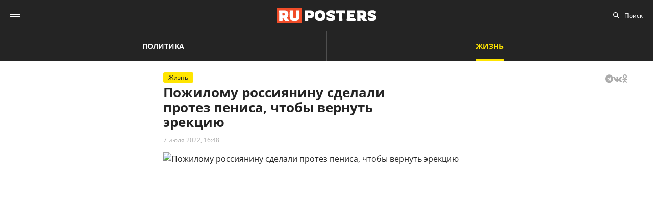

--- FILE ---
content_type: text/html; charset=UTF-8
request_url: https://ruposters.ru/news/07-07-2022/protez-penisa-ustanovili-rossiyaninu
body_size: 10055
content:










<!DOCTYPE html>
<html lang="ru-RU">
<head>
<meta name="yandex-verification" content="57a3659728eb1edb" />
  <title>Пожилому россиянину сделали протез пениса, чтобы вернуть эрекцию</title>

    <link rel="manifest" href="/manifest.json">

  <link rel="apple-touch-icon" sizes="180x180" href="/images/favicon/apple-touch-icon.png">
  <link rel="icon" type="image/png" sizes="32x32" href="/images/favicon/favicon-32x32.png">
  <link rel="icon" type="image/png" sizes="16x16" href="/images/favicon/favicon-16x16.png">
  <link rel="manifest" href="/images/favicon/site.webmanifest">
  <link rel="mask-icon" href="/images/favicon/safari-pinned-tab.svg" color="#5bbad5">
  <link rel="shortcut icon" href="/images/favicon/favicon.ico">
  <meta name="msapplication-TileColor" content="#00aba9">
  <meta name="msapplication-config" content="/images/favicon/browserconfig.xml">
  <meta name="theme-color" content="#ffffff">

  <meta charset="UTF-8">
  <meta http-equiv="X-UA-Compatible" content="IE=edge">
  <meta name="viewport" content="width=device-width, initial-scale=1, maximum-scale=1">
  <meta name="robots" content="all" />
  <meta name="robots" content="max-image-preview:large" />
  <meta content="Ruposters.ru" property="og:site_name" />
  <link href="https://ruposters.ru/news/07-07-2022/protez-penisa-ustanovili-rossiyaninu" rel="canonical">

      <meta property="og:title" content="Пожилому россиянину сделали протез пениса, чтобы вернуть эрекцию" />
    <meta property="og:url" content="https://ruposters.ru/news/07-07-2022/protez-penisa-ustanovili-rossiyaninu" />
    <meta property="og:image" content="https://092cd778-c9ca-40be-85d8-8780bf6c77fd.selstorage.ru/newslead/3/3d5405c0a08787dac75166d5c5fbf3de.jpg" />
    <meta property="og:type" content="article">
          <meta property="og:description" content="58-летний россиянин теперь вновь может наслаждаться жизнью после того, как в сургутской больнице ему поставили протез пениса, восстановив механизм эрекции." />
      <meta property="description" content="58-летний россиянин теперь вновь может наслаждаться жизнью после того, как в сургутской больнице ему поставили протез пениса, восстановив механизм эрекции.">
      <meta name="description" content="58-летний россиянин теперь вновь может наслаждаться жизнью после того, как в сургутской больнице ему поставили протез пениса, восстановив механизм эрекции.">
      <meta name="twitter:description" content="58-летний россиянин теперь вновь может наслаждаться жизнью после того, как в сургутской больнице ему поставили протез пениса, восстановив механизм эрекции.">
        <meta name="twitter:card" content="summary" />
    <meta name="twitter:title" content="Пожилому россиянину сделали протез пениса, чтобы вернуть эрекцию">
    <meta name="twitter:image" content="https://092cd778-c9ca-40be-85d8-8780bf6c77fd.selstorage.ru/newslead/3/3d5405c0a08787dac75166d5c5fbf3de.jpg">
  
  <script src="/js/jquery-1.12.4.min.js"></script>
  <script src="/js/scroll-follow.js" defer></script>

  <!-- Yandex.RTB -->
  <script>
    window.widget_ads = window.widget_ads || []
    window.yaContextCb = window.yaContextCb || []
  </script>
  <!--script src="https://yandex.ru/ads/system/context.js" async></script-->
  
  <link href="/css/fonts.css?ver1.0.0" rel="stylesheet">
<link href="/css/jquery.custom-scrollbar.css?ver1.0.0" rel="stylesheet">
<link href="/css/redesign.css?ver1.3.3" rel="stylesheet">
<link href="/css/font-awesome.min.css?ver1.0.9" rel="stylesheet">
<link href="/css/slick.css?ver1.0.8" rel="stylesheet">
</head>
<body class="life-post life">
  
  <div class="wrapper">
    <header class="header">
      <nav class="main-menu" role="navigation">
        
        <div class="container">
          <div class="header-wrap">
            <div class="burger">
              <a href="#" class="icon"></a>
            </div>
            <div class="logo">
              <a href="https://ruposters.ru/"></a>
            </div>
            <div class="header__types">
              <ul>
                <li>
                  <a href="https://ruposters.ru/news" class="politic">Политика</a>
                </li>
                <li class="active">
                  <a href="https://ruposters.ru/news/life" class="life">Жизнь</a>
                </li>
              </ul>
            </div>
            <div class="header__category">
              <ul>
                <li><a href="https://ruposters.ru/news/17-01-2026">Лента новостей</a></li>
                                                                                        <li>
                      <a href="https://ruposters.ru/news/moscow">
                        Москва
                      </a>
                    </li>
                                                                        <li>
                      <a href="https://ruposters.ru/news/society">
                        Общество
                      </a>
                    </li>
                                                                                                          <li>
                      <a href="https://ruposters.ru/news/health">
                        Здоровье
                      </a>
                    </li>
                                                                                                                                                      </ul>
            </div>
            <div class="search">
              <div class="search-input">
                <input id="search" placeholder="Поиск" type="text" name="search">
              </div>
                          </div>
            <div class="social header-social">
                                                              <a rel="nofollow" href="https://vk.com/ruposters.life" target="_blank"><i class="fa fa-vk"></i></a>
                <a rel="nofollow" href="https://ok.ru/ruposters" target="_blank"><i class="fa fa-odnoklassniki"></i></a>
                                                          </div>
          </div>
        </div>
        <div class="dropdown">
                    <div class="sub-menu">
            <div class="container">
              <ul>
                <li><a href="https://ruposters.ru/news/17-01-2026">Лента новостей</a></li>
                                                      <li>
                      <a href="https://ruposters.ru/news/politics">
                        Политика
                      </a>
                    </li>
                                                                        <li>
                      <a href="https://ruposters.ru/news/moscow">
                        Москва
                      </a>
                    </li>
                                                                        <li>
                      <a href="https://ruposters.ru/news/society">
                        Общество
                      </a>
                    </li>
                                                                        <li>
                      <a href="https://ruposters.ru/news/money">
                        Деньги
                      </a>
                    </li>
                                                                        <li>
                      <a href="https://ruposters.ru/news/health">
                        Здоровье
                      </a>
                    </li>
                                                                        <li>
                      <a href="https://ruposters.ru/news/articles">
                        Статьи
                      </a>
                    </li>
                                                                                                          <li>
                      <a href="https://ruposters.ru/news/opinion">
                        Мнение
                      </a>
                    </li>
                                                  <li>
                  <a href="/authors">
                    Авторы
                  </a>
                </li>
              </ul>
            </div>
          </div>
                    <div class="dropdown__bottom">
            <div class="social">
                                              <a rel="nofollow" href="https://vk.com/ruposters.life" target="_blank"><i class="fa fa-vk"></i></a>
                <a rel="nofollow" href="https://ok.ru/ruposters" target="_blank"><i class="fa fa-odnoklassniki"></i></a>
                                          </div>
            <div class="dropdown__links">
              <ul>
                <li><a href="https://ruposters.ru/ads">Реклама</a></li>
                <li><a href="https://ruposters.ru/contacts">Контакты</a></li>
              </ul>
            </div>
          </div>

        </div>
      </nav>


    </header>
    
    
    <!-- Main -->
    <main role="main" class="main">
        
      



<div class="banner hidden-on-adb banner-top">
  <!-- Yandex.RTB R-A-126039-20 -->
<script>
window.yaContextCb.push(() => {
    Ya.Context.AdvManager.render({
        "blockId": "R-A-126039-20",
        "type": "fullscreen",
        "platform": "touch"
    })
})
</script>
</div>

<div class="container">
  <div class="post-page">
    <div class="post-page__aside">
        <div class="column-aside__sticky">
                </div>
     </div>
    <div class="post-page__main">
      <div class="post-left">
      
      <div class="post-wrapper" itemscope="" itemtype="http://schema.org/NewsArticle" data-id="107008" data-url="https://ruposters.ru/news/07-07-2022/protez-penisa-ustanovili-rossiyaninu" data-title="Пожилому россиянину сделали протез пениса, чтобы вернуть эрекцию" data-next-post-url="https://ruposters.ru/news/31-08-2023/letnyaya-natalya-shturm-vosstanovila-devstvennost-muzhchina-obaldel">
                <meta itemprop="alternativeHeadline" content="Пожилому россиянину сделали протез пениса, чтобы вернуть эрекцию">
                <meta itemprop="datePublished" content="2022-07-07T16:48:00.000+05:00">
        <meta itemprop="dateModified" content="2022-07-07T16:50:56.000+05:00">
        <meta itemprop="mainEntityOfPage" content="https://ruposters.ru/news/07-07-2022/protez-penisa-ustanovili-rossiyaninu">
        <meta itemprop="description" content="58-летний россиянин теперь вновь может наслаждаться всеми прелестями жизни после того, как в сургутской больнице ему поставили протез пениса, восстановив механизм эрекции.">
        <div itemprop="publisher" itemscope="" itemtype="https://schema.org/Organization">
          <meta itemprop="name" content="Ruposters.ru">
          <link itemprop="url" href="https://ruposters.ru">
          <link itemprop="sameAs" href="http://vk.com/ruposters">
          <link itemprop="sameAs" href="https://ok.ru/ruposters">
          <meta itemprop="address" content="119021, г. Москва, ул. Льва Толстого, д. 19/2">
          <meta itemprop="telephone" content="+7 (495) 920-10-27">
          <div itemprop="logo" itemscope="" itemtype="https://schema.org/ImageObject">
            <link itemprop="url" href="https://ruposters.ru/schema-logo.jpg">
            <link itemprop="contentUrl" href="https://ruposters.ru/schema-logo.jpg">
            <meta itemprop="width" content="456">
            <meta itemprop="height" content="250">
          </div>
        </div>
                          <div class="post-title">
            <div class="post-head">
                <span class="mark life">Жизнь</span>
                                          <noindex>
  <div class="share" data-url="https://ruposters.ru/news/07-07-2022/protez-penisa-ustanovili-rossiyaninu" data-title="Пожилому россиянину сделали протез пениса, чтобы вернуть эрекцию" data-description="58-летний россиянин теперь вновь может наслаждаться всеми прелестями жизни после того, как в сургутской больнице ему поставили протез пениса, восстановив механизм эрекции." data-image="https://092cd778-c9ca-40be-85d8-8780bf6c77fd.selstorage.ru/newslead/3/3d5405c0a08787dac75166d5c5fbf3de.jpg">
    <div class="title">
      Поделиться в соцсетях:     </div>
    <div class="social j-social">
            <span data-network="telegram">
        <span class="label j-share-item telegram" data-network="telegram"><i class="fa fa-telegram"></i></span>
      </span>
      <span data-network="vkontakte">
        <span class="label j-share-item vk" data-network="vk"><i class="fa fa-vk"></i></span>
      </span>
      <span data-network="odnoklassniki">
        <span class="label j-share-item ok" data-network="ok"><i class="fa fa-odnoklassniki"></i></span>
      </span>
          </div>
  </div>
</noindex>            </div>
            <h1 itemprop="headline name">Пожилому россиянину сделали протез пениса, чтобы вернуть эрекцию</h1>
            <div class="post-title__bottom">
                            <div class="date">
                <a href="https://ruposters.ru/news/07-07-2022">7 июля 2022, 16:48</a>
              </div>
                                                      </div>
          </div>

                      <div class="post-thumb post-news">
              <div class="item">
                                                    <div class="thumb" itemscope="" itemprop="image" itemtype="https://schema.org/ImageObject">
                    <picture>
                      <source srcset="https://092cd778-c9ca-40be-85d8-8780bf6c77fd.selstorage.ru/newslead/3/3d5405c0a08787dac75166d5c5fbf3de.webp" type="image/webp">
                      <source srcset="https://092cd778-c9ca-40be-85d8-8780bf6c77fd.selstorage.ru/newslead/3/3d5405c0a08787dac75166d5c5fbf3de.jpg" type="image/jpeg">
                      <img src="https://092cd778-c9ca-40be-85d8-8780bf6c77fd.selstorage.ru/newslead/3/3d5405c0a08787dac75166d5c5fbf3de.jpg" alt="Пожилому россиянину сделали протез пениса, чтобы вернуть эрекцию" title="Пожилому россиянину сделали протез пениса, чтобы вернуть эрекцию" itemprop="contentUrl">
                    </picture>
                    <link itemprop="url" href="https://092cd778-c9ca-40be-85d8-8780bf6c77fd.selstorage.ru/newslead/3/3d5405c0a08787dac75166d5c5fbf3de.jpg">
                                      </div>
                                                        <div class="caption">Пожилому россиянину сделали протез пениса, чтобы вернуть эрекцию</div>
                                                </div>
            </div>
                          <div class="post-wrap">
          

          <div class="post-text" itemprop="articleBody">
                        <p><strong>58-летний россиянин теперь вновь может наслаждаться всеми прелестями жизни после того, как в сургутской больнице ему поставили протез пениса, восстановив механизм эрекции.</strong></p>


<p>4 года назад жителю Сургута удалили предстательную железу из-за онкологического заболевания. С тех пор несчастный страдал эректильной дисфункцией. <!-- Yandex.RTB R-A-126039-16 -->
</p>
<div id="yandex_rtb_R-A-126039-16-1"></div>


<script>
window.yaContextCb.push(()=>{
	Ya.Context.AdvManager.render({
		"blockId": "R-A-126039-16",
		"renderTo": "yandex_rtb_R-A-126039-16-1",
                pageNumber: 1
	})
})
</script>


<p>Чтобы вернуть мужчине способность заниматься сексом, ему сделали уникальную операцию по фаллопротезированию.</p>


<p>"Данная операция представляет собой установку протеза в кавернозные тела полового члена. Протез заменит поврежденный механизм эрекции", — рассказали порталу 86.ru в "Сургутской окружной клинической больнице".</p>


<p>По словам заведующего урологическим отделением Ильфара Галиуллина, подобная процедура проводится тогда, когда остальные методы бессильны. По данным СМИ, оперативное вмешательство  в итоге прошло успешно.</p>


<p>"Сейчас в принципе он доволен проведенной операцией, качество жизни его значительно улучшилось", — рассказал Галиуллин "СургутИнформТВ".<br></p>


<p>Как отмечается, в Сургуте были выполнены уже 3 подобные операции по полисам ОМС. При этом каждое вмешательство прошло удачно.</p>


<blockquote>Эта операция делается совершенно бесплатно для жителей Югры, потребность в этом есть, очереди нет. Всем желающим пациентам можно выполнить данный вид операции</blockquote>


<p>Как <a href="https://ruposters.ru/news/06-07-2022/penisa-rossiyanina-dostali-sharikovuyu-ruchku" target="_blank">писал</a> Ruposters Life, ранее из пениса россиянина достали шариковую ручку, с которой он проходил 2 дня.</p>
              
            <div class="post-footer">
                              <div class="post-tags">
                                      <a href="/news/tags/Россия">Россия</a>
                                      <a href="/news/tags/здоровье">здоровье</a>
                                      <a href="/news/tags/наука">наука</a>
                                  </div>
              
                          </div>


                                    <!-- <p><span style="background:#FDDE4D"><strong>Подписывайтесь на нас в Instagram:</strong></span></br><a rel="nofollow"  href="https://www.instagram.com/ruposters_ru/" target="_blank">https://www.instagram.com/ruposters_ru/</a></p> -->
          </div>
        </div>

        <div class="other">
          <div class="banner hidden-on-adb">
            <br>
<!-- Yandex.RTB R-A-126039-4 -->
<div id="yandex_rtb_R-A-126039-4-1"></div>
<script>
window.yaContextCb.push(()=>{
	Ya.Context.AdvManager.render({
		"blockId": "R-A-126039-4",
		"renderTo": "yandex_rtb_R-A-126039-4-1",
                pageNumber: 1
	})
})
</script>

          </div>
        </div>
      </div>
      </div>

      <div class="page-end">
          <div id="preloader"><div></div><div></div><div></div><div></div></div>
      </div>

      
    </div>
    <div class="post-page__right">
          <div class="right-popular dark">
    <div class="heading">Популярное за неделю</div>
    <div class="items">
              
<article class="item polit hover-red">
  <a href="https://ruposters.ru/news/10-01-2026/makron-popitalsya-ugovorit-parlament-otpravit-voiska-ukrainu">
    <div class="thumb">
      <picture>
        <source srcset="https://092cd778-c9ca-40be-85d8-8780bf6c77fd.selstorage.ru/newslead/6/6c206bd4d4e2f0143fff32d7461584ee_thumb.webp" type="image/webp">
        <source srcset="https://092cd778-c9ca-40be-85d8-8780bf6c77fd.selstorage.ru/newslead/6/6c206bd4d4e2f0143fff32d7461584ee_thumb.jpg" type="image/jpeg">
        <img src="https://092cd778-c9ca-40be-85d8-8780bf6c77fd.selstorage.ru/newslead/6/6c206bd4d4e2f0143fff32d7461584ee_thumb.jpg" alt="Le Monde: Макрон попытался уговорить парламент отправить войска на Украину" title="Le Monde: Макрон попытался уговорить парламент отправить войска на Украину" loading="lazy">
      </picture>
    </div>
    <div class="caption">
      <div class="ellipsis item-title">Le Monde: Макрон попытался уговорить парламент отправить войска на Украину</div>
            <div class="data">
        <span>10 января, 11:59</span>
      </div>
    </div>
  </a>
</article>              
<article class="item hover-red">
  <a href="https://ruposters.ru/news/11-01-2026/predstaviteli-obschepita-ploschadkah-zimi-moskve-pomogayut-boitsam">
    <div class="thumb">
      <picture>
        <source srcset="https://092cd778-c9ca-40be-85d8-8780bf6c77fd.selstorage.ru/newslead/8/8b55210998855baf94bd405f61693d0b_thumb.webp" type="image/webp">
        <source srcset="https://092cd778-c9ca-40be-85d8-8780bf6c77fd.selstorage.ru/newslead/8/8b55210998855baf94bd405f61693d0b_thumb.jpg" type="image/jpeg">
        <img src="https://092cd778-c9ca-40be-85d8-8780bf6c77fd.selstorage.ru/newslead/8/8b55210998855baf94bd405f61693d0b_thumb.jpg" alt="Представители общепита на площадках &quot;Зимы в Москве&quot; помогают бойцам СВО" title="Представители общепита на площадках &quot;Зимы в Москве&quot; помогают бойцам СВО" loading="lazy">
      </picture>
    </div>
    <div class="caption">
      <div class="ellipsis item-title">Представители общепита на площадках "Зимы в Москве" помогают бойцам СВО</div>
            <div class="data">
        <span>11 января, 01:27</span>
      </div>
    </div>
  </a>
</article>              
<article class="item hover-red">
  <a href="https://ruposters.ru/news/11-01-2026/ukraine-soobschili-udarah-noveishimi-bespilotnikami-geran">
    <div class="thumb">
      <picture>
        <source srcset="https://092cd778-c9ca-40be-85d8-8780bf6c77fd.selstorage.ru/newslead/1/10155cf11c4f6f30c7e7856ee66ed792_thumb.webp" type="image/webp">
        <source srcset="https://092cd778-c9ca-40be-85d8-8780bf6c77fd.selstorage.ru/newslead/1/10155cf11c4f6f30c7e7856ee66ed792_thumb.jpg" type="image/jpeg">
        <img src="https://092cd778-c9ca-40be-85d8-8780bf6c77fd.selstorage.ru/newslead/1/10155cf11c4f6f30c7e7856ee66ed792_thumb.jpg" alt="На Украине сообщили об ударах новейшими беспилотниками &quot;Герань-5&quot;" title="На Украине сообщили об ударах новейшими беспилотниками &quot;Герань-5&quot;" loading="lazy">
      </picture>
    </div>
    <div class="caption">
      <div class="ellipsis item-title">На Украине сообщили об ударах новейшими беспилотниками "Герань-5"</div>
            <div class="data">
        <span>11 января, 19:08</span>
      </div>
    </div>
  </a>
</article>              
<article class="item hover-red">
  <a href="https://ruposters.ru/news/11-01-2026/sobyanin-nazval-glavnie-sobitiya-sferi-kreativnih-industrii-moskvi">
    <div class="thumb">
      <picture>
        <source srcset="https://092cd778-c9ca-40be-85d8-8780bf6c77fd.selstorage.ru/newslead/2/28704007f0497cc3349c52dfa7f683ad_thumb.webp" type="image/webp">
        <source srcset="https://092cd778-c9ca-40be-85d8-8780bf6c77fd.selstorage.ru/newslead/2/28704007f0497cc3349c52dfa7f683ad_thumb.jpg" type="image/jpeg">
        <img src="https://092cd778-c9ca-40be-85d8-8780bf6c77fd.selstorage.ru/newslead/2/28704007f0497cc3349c52dfa7f683ad_thumb.jpg" alt="Собянин назвал главные события сферы креативных индустрий Москвы за 2025 год" title="Собянин назвал главные события сферы креативных индустрий Москвы за 2025 год" loading="lazy">
      </picture>
    </div>
    <div class="caption">
      <div class="ellipsis item-title">Собянин назвал главные события сферы креативных индустрий Москвы за 2025 год</div>
            <div class="data">
        <span>11 января, 01:13</span>
      </div>
    </div>
  </a>
</article>              
<article class="item hover-red">
  <a href="https://ruposters.ru/news/11-01-2026/nachnut-vipuskat-gruzoviki-kotorim-dostatochnogo-odnogo-voditelya-mashin">
    <div class="thumb">
      <picture>
        <source srcset="https://092cd778-c9ca-40be-85d8-8780bf6c77fd.selstorage.ru/newslead/9/9243fe31ba63549310239e4e7bd41696_thumb.webp" type="image/webp">
        <source srcset="https://092cd778-c9ca-40be-85d8-8780bf6c77fd.selstorage.ru/newslead/9/9243fe31ba63549310239e4e7bd41696_thumb.jpg" type="image/jpeg">
        <img src="https://092cd778-c9ca-40be-85d8-8780bf6c77fd.selstorage.ru/newslead/9/9243fe31ba63549310239e4e7bd41696_thumb.jpg" alt="Pony.ai и SANY начнут выпускать грузовики, которым достаточного одного водителя на пять машин" title="Pony.ai и SANY начнут выпускать грузовики, которым достаточного одного водителя на пять машин" loading="lazy">
      </picture>
    </div>
    <div class="caption">
      <div class="ellipsis item-title">Pony.ai и SANY начнут выпускать грузовики, которым достаточного одного водителя на пять машин</div>
            <div class="data">
        <span>11 января, 19:08</span>
      </div>
    </div>
  </a>
</article>          </div>
  </div>
        
                
                <div class="banner hidden-on-adb">
          <div class="banner-item">
<!-- 1 -->
<div id="smi_teaser_10275">
    </div>
<script type="text/JavaScript" encoding="utf8">
window.widget_ads.push(function() {
 (function() {
 var sm = document.createElement("script");
 sm.type = "text/javascript";
 sm.async = true;
 sm.src = "//jsn.24smi.net/3/a/10275.js";
 var s = document.getElementsByTagName("script")[0];
 s.parentNode.insertBefore(sm, s);})();
})
</script>
<!-- 1 End -->

<br>

<!-- 2 -->
<!-- Yandex.RTB R-A-126039-1 -->
<div id="yandex_rtb_R-A-126039-1"></div>
<script>
window.yaContextCb.push(()=>{
	Ya.Context.AdvManager.render({
		"blockId": "R-A-126039-1",
		"renderTo": "yandex_rtb_R-A-126039-1"
	})
})
</script>
<!-- 2 End -->

<!-- 3 -->

<!-- 3 End -->

<!-- END -->
</div>
        </div>
        <br>
            </div>
  </div>
</div>


    </main>
    <!-- End -->
  </div>
  <footer class="footer">
    <div class="footer-top">
      <div class="container">
      <nav class="footer-menu">
        <div class="left">
          <ul><li><a href="/ads">Реклама</a></li>
<li><a href="/contacts">Контакты</a></li></ul>
        </div>
        <div class="right">
          <div class="footer-links">
          <ul>
            <li><a href="https://ruposters.ru/news/politics">Политика</a></li>
            <li><a href="https://ruposters.ru/news/society">Общество</a></li>
            <li><a href="https://ruposters.ru/news/money">Деньги</a></li>
            <li><a href="https://ruposters.ru/news/health">Здоровье</a></li>
            <li><a href="https://ruposters.ru/news/articles">Статьи</a></li>
            <li><a href="https://ruposters.ru/authors">Авторы</a></li>
            <li><a href="https://ruposters.ru/news/opinion">Мнения</a></li>
            <li><a href="https://ruposters.ru/news/life">Жизнь</a></li>
            <li><a href="https://ruposters.ru/news/17-01-2026">Лента новостей</a></li>
          </ul>
          </div>
          <div class="social footer-social">
                                        <a rel="nofollow" href="https://vk.com/ruposters.life" target="_blank"><i class="fa fa-vk"></i></a>
              <a rel="nofollow" href="https://ok.ru/ruposters" target="_blank"><i class="fa fa-odnoklassniki"></i></a>
                                    </div>
          <div class="eighteen"><span>18+</span></div>
        </div>
      </nav>
      </div>
    </div>
    <div class="footer-bottom">
      <div class="container">
        <div class="footer-bottom__grid">
          <div class="footer-bottom__allright">
            <p>Все права на оригинальные материалы на сайте защищены законодательством РФ</p>
            <p>Копирование, размножение, распространение, перепечатка (целиком или частично), или иное использование материалов с сайта Ruposters.ru без письменного разрешения ООО "РУПОСТЕРС" запрещено.</p>
            <p>Все права на авторские публикации принадлежат их авторам. Мнение редакции может не совпадать с мнением авторов статей.</p>
          </div>
          <div class="footer-bottom__certificate">
            <p>© 2026 Cвидетельство о регистрации ЭЛ № ФС 77 - 70693<br>
              Выдано Роскомнадзором 15 августа 2017 года</p>
            <p>
                            <a href="mailto:mail@ruposters.ru">mail@ruposters.ru</a><br>
              <a href="tel:+74959201027"> +7 (495) 920-10-27</a>
            </p>
          </div>
          <div class="footer-bottom__forreaders">
            <p id="footer-info"></p>
          </div>
        </div>
        <div class="footer-logo">
          <a href="https://ruposters.ru/"></a>
        </div>
      </div>
    </div>

    <div class="none">
      <!--LiveInternet counter-->
      <script type="text/javascript">
        var e = document.createElement('a')
        e.href = 'http://www.liveinternet.ru/click'
        e.target = '_blank'
        e.style = 'position: fixed; left: -1000px; top: -1000px;'
        e.innerHTML = "<img src='//counter.yadro.ru/hit?t39.1;r"+
                escape(document.referrer)+((typeof(screen)=="undefined")?"":
                        ";s"+screen.width+"*"+screen.height+"*"+(screen.colorDepth?
                                screen.colorDepth:screen.pixelDepth))+";u"+escape(document.URL)+
                ";"+Math.random()+
                "' alt='' title='LiveInternet' "+
                "border='0' width='31' height='31'>"

        document.body.appendChild(e)

        // document.write("<a href='http://www.liveinternet.ru/click' "+
        //         "target=_blank><img src='//counter.yadro.ru/hit?t39.1;r"+
        //         escape(document.referrer)+((typeof(screen)=="undefined")?"":
        //                 ";s"+screen.width+"*"+screen.height+"*"+(screen.colorDepth?
        //                         screen.colorDepth:screen.pixelDepth))+";u"+escape(document.URL)+
        //         ";"+Math.random()+
        //         "' alt='' title='LiveInternet' "+
        //         "border='0' width='31' height='31'><\/a>")
      </script>
      <!--/LiveInternet-->

      <!-- Rating@Mail.ru counter -->
      <noscript>
        <div>
          <img src="https://top-fwz1.mail.ru/counter?id=3081182;js=na" style="border:0;position:absolute;left:-9999px;" alt="Top.Mail.Ru" />
        </div>
      </noscript>
      <!-- //Rating@Mail.ru counter -->
    </div> <!-- none -->
  </footer>

      <div class="j-social share fix" data-url="https://ruposters.ru/news/07-07-2022/protez-penisa-ustanovili-rossiyaninu" data-title="Пожилому россиянину сделали протез пениса, чтобы вернуть эрекцию" data-description="58-летний россиянин теперь вновь может наслаждаться всеми прелестями жизни после того, как в сургутской больнице ему поставили протез пениса, восстановив механизм эрекции." data-image="https://092cd778-c9ca-40be-85d8-8780bf6c77fd.selstorage.ru/newslead/3/3d5405c0a08787dac75166d5c5fbf3de.jpg">
      <div class="title">Поделиться / Share <span class="arrow_box"></span></div>
      <div class="social">
                <a class="ok j-share-item" href="javascript://" data-network="ok" target="_blank">
          <span class="label"><i class="fa fa-odnoklassniki"></i></span>
        </a>
      </div>
    </div>
  
                                                                                                                                                                                                                              <!--<div id="ya-save">
    <div class="ya-title">
      <a href="#" class="ya-save__close"></a>
      <h4>Яндекс</h4>
      <p>Нажмите «Сохранить», чтобы читать «Рупостерс»<br> в Яндекс.Новостях</p>
    </div>
    <div class="ya-save__button">
      <a href="https://news.yandex.ru/index.html?from=rubric&favid=254107754" class="btn" target="_blank" onclick="yaCounter22654003.reachGoal('Button1');">Сохранить</a>
    </div>
  </div>-->

  
  <noscript><div><img src="https://mc.yandex.ru/watch/22654003" style="position:absolute; left:-9999px;" alt="" /></div></noscript>

  <script>
    let fired = false;
    window.addEventListener('scroll', initExtJS, { passive: true });
    window.addEventListener('click', initExtJS, { passive: true });
    window.addEventListener('mousemove', initExtJS, { passive: true });
    window.addEventListener('touchstart', initExtJS, { passive: true });
    window.addEventListener('keydown', initExtJS, { passive: true });
    setTimeout(initExtJS, 7000);
    function initExtJS() {
        if (fired === false) {
            fired = true;

                        (function (d, w, c) {
              (w[c] = w[c] || []).push(function() {
                try {
                  w.yaCounter22654003 = new Ya.Metrika({
                    id:22654003,
                    clickmap:true,
                    trackLinks:true,
                    accurateTrackBounce:true
                  });
                } catch(e) { }
              } );

              var n = d.getElementsByTagName("script")[0],
                      s = d.createElement("script"),
                      f = function () { n.parentNode.insertBefore(s, n); };
              s.type = "text/javascript";
              s.async = true;
              s.src = "https://mc.yandex.ru/metrika/watch.js";

              if (w.opera == "[object Opera]") {
                d.addEventListener("DOMContentLoaded", f, false);
              } else { f(); }
            } )(document, window, "yandex_metrika_callbacks");

            let gtagscript = document.createElement("script");
            gtagscript.src = 'https://www.googletagmanager.com/gtag/js?id=UA-69620748-1';
            gtagscript.async = true;
            document.getElementsByTagName('head')[0].appendChild(gtagscript);
            window.dataLayer = window.dataLayer || [];
            function gtag() { dataLayer.push(arguments); }
            gtag('js', new Date());

            gtag('config', 'UA-69620748-1');

            // MAIL.RU //
            var _tmr = window._tmr || (window._tmr = []);
            _tmr.push({ id: "3081182", type: "pageView", start: (new Date()).getTime()});
            (function (d, w, id) {
              if (d.getElementById(id)) return;
              var ts = d.createElement("script"); ts.type = "text/javascript"; ts.async = true; ts.id = id;
              ts.src = "https://top-fwz1.mail.ru/js/code.js";
              var f = function () { var s = d.getElementsByTagName("script")[0]; s.parentNode.insertBefore(ts, s);};
              if (w.opera == "[object Opera]") { d.addEventListener("DOMContentLoaded", f, false); } else { f(); }
            })(document, window, "topmailru-code");
            // MAIL.RU //
            
            let yandexads = document.createElement("script");
            yandexads.src = 'https://yandex.ru/ads/system/context.js';
            yandexads.async = true;
            document.getElementsByTagName('head')[0].appendChild(yandexads);

            setTimeout(() => {
              initAds()
            }, 100)

            let firebasejs = document.createElement("script");
            firebasejs.src = 'https://www.gstatic.com/firebasejs/6.3.5/firebase.js';
            document.getElementsByTagName('head')[0].appendChild(firebasejs);

            setTimeout(() => {
              let pushjs = document.createElement("script");
              pushjs.src = '/js/push.js?ver1.0.12';
              pushjs.async = true;
              document.getElementsByTagName('head')[0].appendChild(pushjs);
            }, 500)

            setTimeout(function() {
                window.removeEventListener('scroll', initExtJS, false);
                window.removeEventListener('click', initExtJS, false);
                window.removeEventListener('mousemove', initExtJS, false);
                window.removeEventListener('touchstart', initExtJS, false);
                window.removeEventListener('keydown', initExtJS, false);
            }, 100);
        }
    }
    function initAds() {
      for (let i = window.widget_ads.length - 1; i >= 0; i--) {
        window.widget_ads[i]();
        window.widget_ads.splice(i, 1);
      }
    }
  </script>

  <script>
    $(document).ready(function() {
      $('#footer-info').text(`Для читателей: В России признаны экстремистскими и запрещены организации ФБК (Фонд борьбы с коррупцией, признан иноагентом), Штабы Навального, «Национал-большевистская партия», «Свидетели Иеговы», «Армия воли народа», «Русский общенациональный союз», «Движение против нелегальной иммиграции», «Правый сектор», УНА-УНСО, УПА, «Тризуб им. Степана Бандеры», «Мизантропик дивижн», «Меджлис крымскотатарского народа», движение «Артподготовка», общероссийская политическая партия «Воля», АУЕ. Признаны террористическими и запрещены: «Движение Талибан», «Имарат Кавказ», «Исламское государство» (ИГ, ИГИЛ), Джебхад-ан-Нусра, «АУМ Синрике», «Братья-мусульмане», «Аль-Каида в странах исламского Магриба», "Сеть". В РФ признана нежелательной деятельность "Открытой России", издания "Проект Медиа".`)
    })
  </script>
  <script src="/js/slick.min.js?ver1.0.7"></script>
<script src="/js/jquery.custom-scrollbar.min.js?ver1.0.7"></script>
<script src="/js/common.js?ver1.1.5"></script>
<script src="/js/fewlines.js?ver1.0.7"></script>
<script src="/js/ads.js?ver1.0.7"></script>
<script src="/js/jquery.animateNumber.min.js?ver1.0.7"></script>
<script src="/js/js.cookie.js?ver1.0.7"></script>
<script src="/js/application.widgets.comments.js?v=1658995412"></script>
<script type="text/javascript">  var loading = false;
  var widgetPage = 1;
  var excludeIds = [107008]

  const observer = new IntersectionObserver((entries, observer) => {
      entries.forEach(entry => {
          if (entry.isIntersecting && !loading) {
            loading = true
            $('#preloader').addClass('active')
            const url = $('.post-left').last().find('.post-wrapper').attr('data-next-post-url')
            if (url) {
              //$('.post-left').last()
              //$('.post-left').last().load(url + '?widgetPage=' + (++widgetPage) + ' .post-left > *', function() {
                //loading = false
                //$('#preloader').removeClass('active')
              //})
              let target = $('.post-left').last()
              $.ajax({
                url: url + '?widgetPage=' + (++widgetPage) + '&excludeIds=' + excludeIds.join(','),
                success: function(html) {
                  var content = $('<div />').html(html).find('.post-left')
                  target.after(content)
                  loading = false
                  $('#preloader').removeClass('active')
                  excludeIds.push(parseInt($('.post-left').last().find('.post-wrapper').attr('data-id')))
                  initSlick()
                  initAds()
                }
              });
            } else {
              $('#preloader').removeClass('active')
            }
          }
      });
  }, {});

  observer.observe($(".page-end")[0]);

  $(document).ready(function() {
    $(document).scroll(function() {
      let active = null
      $('.post-left').each(function() {
        if ($(this).offset().top <= $(document).scrollTop()) {
          active = $(this)
        }
      })
      if (active && active.find('.post-wrapper').attr('data-url') != window.location.href) {
        window.history.pushState({}, active.find('.post-wrapper').attr('data-title'), active.find('.post-wrapper').attr('data-url'))
        document.title = active.find('.post-wrapper').attr('data-title')

        if (yaCounter22654003) {
          yaCounter22654003.hit(active.find('.post-wrapper').attr('data-url'), { title: active.find('.post-wrapper').attr('data-title') })
        }

        if (typeof gtag !== "undefined" && gtag !== null) {
          gtag('event', 'page_view', {
            page_title: active.find('.post-wrapper').attr('data-title'),
            page_location: active.find('.post-wrapper').attr('data-url')
          })
        }
      }
    })

    if ($('.post-banner').length) {
      if (!localStorage.getItem('banner_closed') || parseInt(localStorage.getItem('banner_closed')) + 36*3600*1000 < new Date().getTime()) {
        $('.post-banner').addClass('active')
      }

      $('.post-banner__close').click(function() {
        $('.post-banner').removeClass('active')
        localStorage.setItem('banner_closed', new Date().getTime())
      })
    }
  });
</script>
  <div id="token" style="display:none;"></div>
  <!--script  type="text/javascript" src="https://www.gstatic.com/firebasejs/6.3.5/firebase.js"></script>
  <script  type="text/javascript" src="/js/push.js?ver1.0.12"></script-->
</body>
</html>

